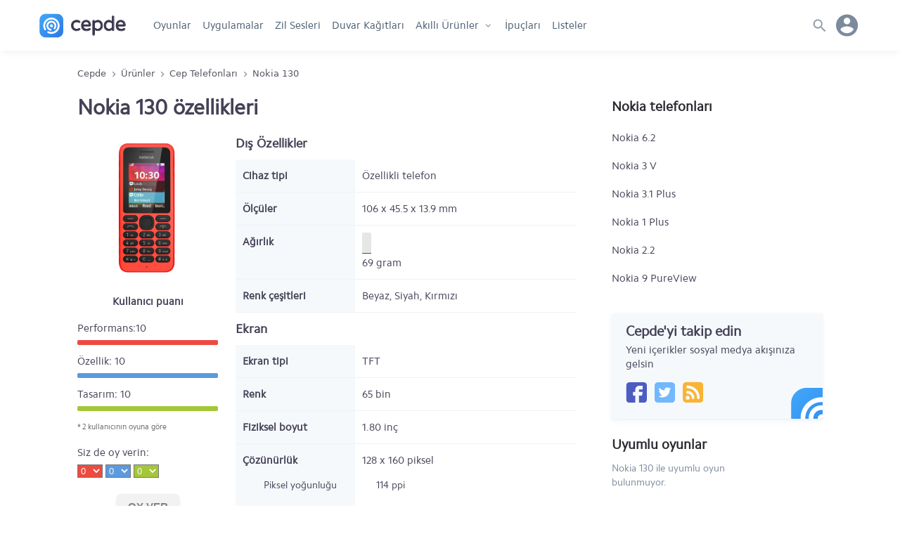

--- FILE ---
content_type: text/html; charset=UTF-8
request_url: https://www.cepde.net/cep-telefonlari/nokia-130.html
body_size: 11612
content:
<!doctype html>
<html lang="tr">
<head prefix="og: http://ogp.me/ns#">
<meta charset="UTF-8">
<meta name="viewport" content="width=device-width, initial-scale=1.0"> 
<title>Nokia 130 Melodileri indir</title>
<meta name="description" content="Nokia 130 için ücretsiz melodi indirme sitesi." />
<meta name="robots" content="index, max-snippet:-1, max-video-preview:-1, max-image-preview:large" />
<meta name="twitter:site" content="@cepdenet" />
<meta name="google-site-verification" content="mH3Tmw1wDyKTvH8ptT4uJmOUbpmwIoGeQY2PpyjE1YI" />
<meta property="og:type" content="website" />
<meta property="og:site_name" content="Cepde - Mobil Teknoloji Portalı" />
<meta property="og:title" content="Nokia 130 Melodileri indir" />
<meta property="fb:app_id" content="186257104775003" />
<meta property="og:description" content="Nokia 130 için ücretsiz melodi indirme sitesi." />
<meta property="og:locale" content="tr_TR" />
<meta name="twitter:card" content="summary" />
<meta name="twitter:title" content="Nokia 130 Melodileri indir" />
<meta name="twitter:description" content="Nokia 130 için ücretsiz melodi indirme sitesi." />
<meta name="twitter:site" content="@cepdenet" />
<link rel="preload" href="//cepdecdn.becdn.net/sabit/svg/sprite.svg" as="image" />
<link rel="dns-prefetch" href="//googleads.g.doubleclick.net">
<link rel="dns-prefetch" href="//pagead2.googlesyndication.com">
<link rel="dns-prefetch" href="//www.googletagservices.com">
<link rel="dns-prefetch" href="//tpc.googlesyndication.com">
<link rel="dns-prefetch" href="//cepdecdn.becdn.net">
<link rel="dns-prefetch" href="//www.gstatic.com">
<link rel="dns-prefetch" href="//www.googletagmanager.com">
<link rel="dns-prefetch" href="//adservice.google.com">
<script src="//www.cepde.net/gorunum/cepde/src/genel.js"></script>
<script type="application/ld+json">{"@context": "http://schema.org","@type": "Organization","url": "https://www.cepde.net","logo": "https://www.cepde.net/gorunum/cepde/resim/cepde-logo-png.png","sameAs": ["https://plus.google.com/+cepdenet","https://www.facebook.com/cepdenet","https://www.twitter.com/cepdenet"]}</script>
<meta property="og:url" content="https://www.cepde.net/cep-telefonlari/nokia-130.html" />
<link rel="search" type="application/opensearchdescription+xml" href="https://www.cepde.net/opensearch.xml?locale=tr_TR" title="Cepde">
<link rel="canonical" href="https://www.cepde.net/cep-telefonlari/nokia-130.html" /><link rel="shortcut icon" type="image/x-icon" href="https://cepdecdn.becdn.net/sabit/stil/resim/favicon/favicon.ico" />
<link rel="apple-touch-icon" sizes="60x60" href="https://www.cepde.net/sabit/stil/resim/favicon/apple-touch-icon-60x60.png">
<link rel="apple-touch-icon" sizes="76x76" href="https://www.cepde.net/sabit/stil/resim/favicon/apple-touch-icon-76x76.png">
<link rel="apple-touch-icon" sizes="120x120" href="https://www.cepde.net/sabit/stil/resim/favicon/apple-touch-icon-120x120.png">
<link rel="apple-touch-icon" sizes="152x152" href="https://www.cepde.net/sabit/stil/resim/favicon/apple-touch-icon-152x152.png">
<link rel="icon" type="image/png" sizes="32x32" href="https://www.cepde.net/sabit/stil/resim/favicon/favicon-96x96.png">
<link rel="manifest" href="https://www.cepde.net/sabit/stil/resim/favicon/manifest.json">
<link rel="mask-icon" href="https://www.cepde.net/sabit/stil/resim/favicon/safari-pinned-tab.svg" color="#4082e7">
<meta name="theme-color" content="#ffffff">
<link type="text/css" rel="stylesheet" href="https://www.cepde.net/gorunum/cepde/stilv4.css" />
<style>a {text-decoration:none;}.karsilastirilacaklar{display:none;} .abbas {}.product-area{display:flex;flex-direction:row;flex-wrap:wrap;width:100%;height:auto}.product-area header {display:flex;width:100%;max-width:710px;}.product-top{margin-top:15px;display:flex;flex-direction:column;width:225px;padding-right:25px;}.product-top h2{height:50px;display:flex;justify-content:center;align-items:center}.product-top h2 a{color:inherit;font-size:18px}.specs-graphics{display:flex;flex-direction:row;align-items:baseline}.product-group{font-size:18px;font-weight:700;margin:10px 0}.product-images{height:auto;text-align:center;flex:0 0 200px;-webkit-flex:0 0 200px}.product-images img{width:auto;height:200px}.additional-images{width:100%;height:auto;margin-top:15px;display:flex;flex-wrap:wrap;}.additional-images img{float:left;width:auto;height:60px;margin:0 10px}.summary-specs{flex:2;display:flex;flex-direction:column;text-align:left;}.summary-specs p{font-weight:700;text-align:left}.puankarti{width:100%;height:auto}.puankarti h5{font-size:17px;width:100%;height:20px;line-height:20px;font-weight:400;margin:10px 0}.puankarti strong{float:left;width:100%}.puankarti p{float:left;width:100%;height:20px;line-height:20px;font-weight:400;margin:0 0 5px 0}.puankarti ul{float:left;width:100%;height:auto}.puankarti ul li{float:left;width:100%;height:auto;list-style:none;margin-bottom:10px}.puankarti ul li span.performans{background:#ed4b40;float:left;height:7px;min-width:5%}.puankarti ul li span.ozellik{background:#5c9ade;float:left;height:7px;min-width:5%}.puankarti ul li span.tasarim{background:#a4c739;float:left;height:7px;min-width:5%}.puankarti select.performans{background:#ed4b40;color:#f9f9f9}.puankarti select.ozellik{background:#5c9ade;color:#f9f9f9}.puankarti select.tasarim{background:#a4c739;color:#f9f9f9}.puankarti ul li span.yuzdesi{float:left;width:100%!important;height:7px;background-color:#f0f0f0;background-repeat:repeat-x;filter:progid:DXImageTransform.Microsoft.gradient(startColorstr='#fff5f5f5',endColorstr='#fff9f9f9',GradientType=0);-webkit-box-shadow:inset 0 1px 2px rgba(0,0,0,.1);-moz-box-shadow:inset 0 1px 2px rgba(0,0,0,.1);box-shadow:inset 0 1px 2px rgba(0,0,0,.1);-webkit-border-radius:2px;-moz-border-radius:2px;border-radius:2px;overflow:hidden;margin-top:4px}.puankarti ul li.oylari{font-size:11px;color:#666}.key-specs,.user-ratings{height:100px}.key-specs ul,.user-ratings ul{display:flex;flex-direction:row;height:100%}.key-specs ul li,.user-ratings ul li{width:32.5%;display:flex;flex-direction:column;border-right:1px solid #f6f9fc;padding:10px}.key-specs ul li span.key,.user-ratings ul li span.key{font-size:13px;color:#97a0ab;text-transform:uppercase}.key-specs ul li span,.user-ratings ul li span{display:flex;flex-direction:column;font-family:inherit;font-size:14px;text-transform:none}.perf,.ozel,.tas{font-size:17px;display:flex;flex-direction:row;justify-content:center;color:#97a0ab}.perf span{color:#ed4b40!important;font-size:22px!important;padding-right:6px}.ozel span{color:#a4c739!important;font-size:22px!important;padding-right:6px}.tas span{color:#5c9ade!important;font-size:22px!important;padding-right:6px}.key-specs ul li:nth-child(3),.user-ratings ul li:nth-child(3){border-right:none}.bilgiac{width:100%;height:auto;background:none!important;}.bilgiac::after{content:'';width:14px;height:15px;display:inline-block;background:url(https://cepdecdn.becdn.net/sabit/svg/sprite.svg) no-repeat;background-size:340px 290px;background-position:-163px -111px;cursor:help;}.subspecs{float:left;padding-left:10px;font-weight:400;font-size:14px;margin-left:-160px;width:150px;overflow:hidden;clear:both}.subspecsdet{float:left;width:100%;padding-left:10px;font-weight:400;font-size:14px}.kuad{font-size:18px;font-weight:700;margin:10px 0}.product-specs-list{display:flex;flex:2;}.product-specs-list ul{display:flex;flex-direction:column}.product-specs-list ul li.s1,.product-specs-list ul li.s2{display:flex;flex-direction:row;border-bottom:1px solid #f0f1f3}.product-specs-list ul li strong{display:flex;flex-direction:column;flex:0 0 170px;-webkit-flex:0 0 170px;padding:10px;background-color:#f6f9fc;font-weight:700}.product-specs-list ul li ul{display:flex;flex:2;padding:10px}.product-specs-list ul li ul li{display:block;border-bottom:none;padding:10px}.product-specs-list ul li ul li ul{float:left;width:100%;position:absolute;padding:0}.buydeg,.ordeg,.kudeg{display:inline;margin-right:5px}.buydeg .fa-mobile{font-size:35px!important;color:#666}.ordeg .fa-mobile{font-size:29px!important;color:#666}.kudeg .fa-mobile{font-size:25px!important;color:#666}.buydeg .fa-expand{font-size:20px!important;color:#a4c739}.ordeg .fa-expand{font-size:15px!important;color:#fd9f14}.kudeg .fa-compress{font-size:14px!important;color:#ed4b40}.buydeg .fa-camera{font-size:18px!important}.ordeg .fa-camera{font-size:14px!important}.kudeg .fa-camera{font-size:10px!important}.fa-bolt{float:left;font-size:10px!important;line-height:30px!important;color:#f9f9f9;margin-left:4px;position:absolute;z-index:1}.fa-code-fork{float:left;font-size:10px!important;line-height:30px!important;color:#f9f9f9;margin-left:3px;position:absolute;z-index:1}.dxg-labels{display:none;height:0}.cihgra{float:left;width:100%;height:36px;margin:10px0}.dxg-circular-gauge{float:left;text-align:left}.gradeg{width:13px;height:30px;background:#e6e6e6;position:relative;-webkit-border-radius:2px;-moz-border-radius:2px;border-radius:2px}.cpudeg{float:left;width:48px;display:inline!important;position:relative;border-right:5px solid #fff}.ilyas{width:100%}.ort{width:100%;left:0;position:absolute;bottom:0}.specs-graphics{display:flex;flex-direction:row;align-items:baseline}.other-products{max-height:250px;margin-bottom:20px;overflow:auto;display:-webkit-flex;display:flex;-webkit-flex-direction:column;flex-direction:column}.other-products ul{height:auto}.other-products::-webkit-scrollbar-track{background-color:#e9e9e9}.other-products::-webkit-scrollbar{width:6px;background-color:#e9e9e9}.other-products::-webkit-scrollbar-thumb{background-color:#c1c1c1}.other-products ul li{padding:7px 0}.other-products ul li a{color:inherit}.related-content{display:flex;flex-direction:column}.related-content .related{margin-bottom:20px}.related-content article{height:auto;margin-bottom:20px}.related-content .melody-small{float:left;width:32px;padding-top:7px}.related-content .thumb{float:left;width:45px;height:45px;text-align:center}.related-content .thumb img{float:left;width:45px;height:45px}.related-content h5{float:left;width:72%;margin-left:15px;height:20px;overflow:hidden;color:#3a374c;font-size:16px;line-height:20px;font-family:cphregular,arial,sans-serif!important;font-weight:600}.related-content span{float:left;width:72%;margin-left:15px;color:#7c8a9d;font-size:14px;margin-top:1px}.related-content a{float:left;display:block;width:100%;height:100%;color:inherit;font-size:inherit}.nocontent{margin:0 0 15px!important;line-height:20px}.showall{text-align:right;margin-bottom:15px}.product-legal-note{font-size:13px;color:#7c8a9d;line-height:20px;margin-top:20px;}.product-legal-note a {color:#7795f8;}@media (max-width:480px){.product-specs-list ul li strong{flex:0 0 100px;-webkit-flex:0 0 100px}.subspecs{margin-left:-105px;width:70px}}@media (max-width:720px){.product-area,.product-top{flex-direction:column;width:100%;}.summary-specs{margin-left:0}} .acilirmenu.menuacik,body.menuacik, body.searchbar_open {height:100vh!important;}
.follow-us{width:100%;max-width:300px;height:auto;background:#F6F9FC;box-shadow:0 4px 6px rgba(155, 169, 220, 0.11), 0 1px 3px rgba(155, 169, 220, 0.11);border-radius:3px;display:flex;flex-direction:column;margin:0 auto 20px;padding:15px 20px 23px 20px;position:relative;overflow:hidden}.follow-us .svg_rozet{position:absolute;background:url(https://cepdecdn.becdn.net/sabit/svg/sprite.svg) no-repeat;background-size:340px 340px; background-position:-36px -194px;width:30%;height:54px;right:-14%;bottom:0;}.follow-us span{float:left;width:100%;line-height:20px;font-family:Cphregular,sans-serif;font-weight:400}.follow-us span.do{height:20px;font-size:20px;font-weight:700;margin-bottom:7px}.follow-us .cepde-social{width:100%;height:30px;margin-top:15px;display:flex;flex-direction:row}.follow-us .social-icons{width:30px;height:30px;margin-right:10px;}.follow-us .cepde-social a {background:url(https://cepdecdn.becdn.net/sabit/svg/sprite.svg) no-repeat; background-size: 324px 308px;}.follow-us .cepde-social a.facebook{background-position:-42px -274px;}.follow-us .cepde-social a.twitter{background-position:-76px -274px;}.follow-us .cepde-social a.instagram{background-position:-110px -274px;}.follow-us .cepde-social a.rss{background-position:-144px -274px;}
.popular-compares {/*width:30%;min-width:300px;*/margin-right:3%;margin-bottom:26px;background:#fff;box-shadow:0px 4px 6px rgba(50,50,93,.11), 0 1px 3px rgba(0,0,0,.08);border:1px solid rgba(50, 50, 93, 0.07);border-radius:4px;display:flex;flex-direction:column;position:relative;text-align:center;}.popular-compares a {color:inherit;}.popular-compares .images {height:125px;margin-top:10px;display:flex;flex-direction:row;}.popular-compares .images .vs {color:#757579;width:1px;display:flex;align-items:center;justify-content:center;font-family:Rajdhani,arial,sans-serif;font-size:20px;}.popular-compares .images img {display:inline;width:auto;height:110px;position:relative;margin:0 auto;}.popular-compares.two .i1,.popular-compares.two .i2,.popular-compares.two .i3 {width:50%;text-align:center;}.popular-compares.trio .i1,.popular-compares.trio .i2,.popular-compares.trio .i3 {width:33.3%;text-align:center;}.popular-compares .names {height:60px;display:flex;flex-direction:row;align-items:center;color:inherit;background:#f6f9fc;line-height:20px;}.popular-compares.two .names span {width:50%;padding:0 10px;}.popular-compares.trio .names span {width:33.3%;height:60px;padding:0 5px;display:flex;text-align:center;justify-content:center;line-height:20px;align-items:center;}.searchbutton{width:auto!important;float: right;position:absolute;z-index:5;content:'';right:9px;border-radius:50px;top:7px;}.searchbutton button {width:36px;height:36px;background-color:#dee3e8!important;background: url(https://cepdecdn.becdn.net/sabit/svg/sprite.svg) no-repeat; background-size:300px 400px; background-position:3px -189px;float:right;content:'';display:inline-block;border:none;padding:0!important;border-radius:50px;cursor:pointer;}@media only screen and (min-width: 1001px) {nav.anamenu ul li.gotohome{display:none;}}.howtoinstall{background:#f1f1f1;padding:10px 15px 13px 15px; font-size:14px;margin-bottom:20px;border-radius:5px;line-height:24px;}.howtoinstall h3,.howtoinstall h4{font-size:15px;margin:0 0 5px 0;}.howtoinstall a {color:#4e68bd;font-weight:bold;}.srcsiz.lazyload,.srcsiz.lazyloading {opacity: 0;}.srcsiz.lazyloaded {opacity: 1;transition: opacity 300ms;}
.ekim29{width: 100%;display: block;height: 47px;background: url(https://www.cepde.net/sabit/stil/resim/ozel/29-ekim-yuzuncu-yilll.webp) no-repeat;background-position: 103%;background-size: auto 47px;}.nisan23{width: 100%;display: block;height: 47px;background: url(https://cepdecdn.becdn.net/sabit/stil/resim/ozel/23nisan.jpg) no-repeat;background-position: 17%;background-size: auto 47px;}.mayis19{width: 100%;display: block;height: 47px;background: url(https://cepdecdn.becdn.net/sabit/stil/resim/ozel/19mayis.png) no-repeat;background-position: 50%;background-size: auto 47px;}@media only screen and (max-width: 479px) {.ekim29{height:34px;background-position: 22%;background-size: auto 34px;}.nisan23{height:40px;background-position: 15%;background-size: auto 40px;}.mayis19{height:46px;background-position:38%;background-size: auto 46px;}}.kasim10{width: 100%;display: block;height: 47px;background: url(https://cepdecdn.becdn.net/sabit/stil/resim/ozel/10-kasim-izindeyiz.png) no-repeat;background-position: 25%;background-size: auto 47px;}.app-rating{display:flex;height:20px!important;line-height:30px;align-items:center; font-size:14px;font-weight: 500;color:#773b0c;}header.globalnav{box-shadow:0 5px 10px -2px rgba(0,0,0,0.05)!important;}
span.app-rated{display:inline-block;width:18px;height:22px!important;background-size:14px;background-image: url("data:image/svg+xml,%3Csvg xmlns='http://www.w3.org/2000/svg' width='16' height='16' viewBox='0 0 16 16' fill='%23FDC83F'%3E%3Cpath d='M8,0.4l2.4,5L16,6.2l-4,3.9l1,5.5L8,13l-4.9,2.6l1-5.5L0,6.2l5.6-0.8L8,0.4z'/%3E%3C/svg%3E%0A");background-repeat:no-repeat;background-position:0 3px;margin:0!important;}
.app-rating-result{width:80px!important;height:22px!important;background-image: url("data:image/svg+xml,%3Csvg xmlns='http://www.w3.org/2000/svg' width='16' height='16' viewBox='0 0 24 24' style='fill: %23e0dfdd;'%3E%3Cpath d='M12 5.173l2.335 4.817 5.305.732-3.861 3.71.942 5.27-4.721-2.524-4.721 2.525.942-5.27-3.861-3.71 5.305-.733 2.335-4.817zm0-4.586l-3.668 7.568-8.332 1.151 6.064 5.828-1.48 8.279 7.416-3.967 7.416 3.966-1.48-8.279 6.064-5.827-8.332-1.15-3.668-7.569z'/%3E%3C/svg%3E");background-repeat:repeat-x;background-position:0 2px;}
.rated-result{display:inline-block;height:22px!important;background-image: url("data:image/svg+xml,%3Csvg xmlns='http://www.w3.org/2000/svg' width='16' height='16' viewBox='0 0 16 16' fill='%23FDC83F'%3E%3Cpath d='M8,0.4l2.4,5L16,6.2l-4,3.9l1,5.5L8,13l-4.9,2.6l1-5.5L0,6.2l5.6-0.8L8,0.4z'/%3E%3C/svg%3E%0A");background-repeat:repeat-x;background-position:0 2px;margin:0!important;}
@media only screen and (max-width: 479px) {.kasim10{height:34px;background-position: 27%;background-size: auto 34px;}} section.new_tips a,section.new_reviews a {overflow:hidden;}.wallpaper_preview img {float:left;min-height:100%;margin-left:-12%;}.wallpaper_preview {overflow:hidden;}
.device-cart{display: flex; flex-direction: row; width: 100%; max-width: 300px; height: 80px;margin-bottom:25px;}.device-cart a {display:flex;width:100%;color:inherit;}.device-thumb {flex:0 0 60px; -webkit-flex:0 0 60px; max-width: 80px;margin-right: 13px;}.device-thumb img {width: auto; max-width: 80px; height: auto; max-height: 80px; display: inline;}.device-info {flex:2;min-width:125px;display: flex; flex-direction: column;justify-content:center;}.device-info h4{font-size: 15px; height: 25px; line-height: 25px; font-family: Cphregular,arial,sans-serif; margin-bottom: 10px;}.device-info span {height: 20px; line-height: 20px; font-family: Cphregular,arial,sans-serif; margin-bottom: 5px; font-size: 13px; color: #6b7c93;}.appcard {width: 100%; max-width: 300px; height: auto; box-shadow: 0 4px 6px rgba(50,50,93,.11), 0 1px 3px rgba(0,0,0,.08); border-radius: 3px; display: flex; flex-direction: column; margin: 0 auto 20px; padding: 15px 20px 23px 20px;}.appcard a {width:100%;height:100%; display:flex;flex-direction:column;}
.appcard.red {background:#FF4B55;color:#fff}.red a {color:#fff}
.appcard .card-title{display:flex;flex-direction:row;min-height:32px;height:auto;line-height:35px;font-size: 20px;font-weight: 700;margin-bottom:7px;}
.appcard .card-text {float:left;width:100%;line-height:20px; color:#ffeded;font-family:Cphregular,sans-serif;font-weight:400;}
.popular {width: 240px!important; min-width: 210px; display: flex; flex-direction: row; padding: 0!important; margin-right: 25px!important;}.popular a {width:100%;}.popular-apps {float: left; display: flex; flex-direction: row; min-width: 74px; width: 74px; height: 120px; margin: 0px 14px 0 0; overflow: hidden;}.popular-apps a {display: flex; color: inherit; flex-direction: column; width: 100%;}.popular-apps .namecat {display: flex; flex-direction: column; flex: auto; width: 100%; white-space: nowrap; text-overflow: ellipsis;}.popular-apps p.cat {color: #7b8eb0; font-size: 13px; line-height: 22px; font-weight: 400; float: left; width: 100%; height: auto; text-overflow: ellipsis;}.popular-apps span.name {color: #3a374c; font-size: 14px; width: 100%; display: flex; line-height: 18px; font-weight: normal; white-space: nowrap; text-overflow: ellipsis; overflow: hidden; font-family: Cphregular!important; max-height: 44px; white-space: break-spaces; padding: 7px 0px 0 0;}.popular-apps img {flex: 0 0 50px; -webkit-flex: 0 0 68px; width: 68px; height: 68px; border-radius: 10px;}.popular-apps-box {display: flex; flex-direction: row; width: 100%; height: 70px; overflow-x: auto; overflow-y: hidden!important; white-space: nowrap; padding: 0!important;scrollbar-width:none;}.popular-apps-container {float:left;width:100%;height:auto;margin-bottom:10px;}.popular-apps-box::-webkit-scrollbar-track{background-color:#f6f9fc}.popular-apps-box::-webkit-scrollbar{display:none;}
.slider {display: flex; flex-direction: column; width: 100%!important;overflow-y:hidden;overflow-x:hidden;scroll-behavior: smooth;white-space: nowrap; scrollbar-width: none;-ms-overflow-style: none;}.slider::-webkit-scrollbar {display: none;}.slider .sapps {width: 240px!important; min-width: 210px; display: flex; flex-direction: row; padding: 0!important; margin-right: 25px!important;}
.download-detail .slider { flex-direction:row!important;overflow-x:auto!important;}
@media only screen and (max-width: 959px) { 
.slider {flex-direction:row;overflow-x:auto;margin-bottom:10px;}
}
.bayrak{display: flex; width: 70px; align-items: center;}.deprem{display: flex; width: calc(100% - 70px); height: 100%; color: #fff; font-size: 18px; font-weight: 900; align-items: flex-start; flex-direction: column; justify-content: center;}.deprem span{font-size: 13px; font-weight: normal; height: 18px; line-height: 18px;}.bayrak svg {width:70px;height: 70px;}.st0{fill:#f31111;}.st1{fill:#ffffff;} a.deprem-uygulamalari{display:flex;flex-direction:row; width:100%;height:100px;background:#f31111;margin-bottom: 20px;border-radius: 4px;}
.the-best-racing-card {background-color: #110a23!important; box-shadow: 0 4px 6px rgba(155, 169, 220, 0.11), 0 1px 3px rgba(155, 169, 220, 0.11); border-radius: 3px; display: flex; flex-direction: column; background: url(https://cepdecdn.becdn.net/gorunum/cepde/resim/banner/en-iyi-yaris-oyunlari.webp) no-repeat; background-size: 300px 100px; background-position: center right; width: 100%; height: 100px; margin: 0 auto 20px; padding: 0 20px; justify-content: center;}
.the-best-racing-card span {width: 120px; line-height: 22px; height: auto; font-size: 20px; font-weight: 700; color: white;}
</style>



<script async src="https://www.googletagmanager.com/gtag/js?id=G-QTS4B7206G"></script>
<script>
  window.dataLayer = window.dataLayer || [];
  function gtag(){dataLayer.push(arguments);}
  gtag('js', new Date());
  gtag('config', 'G-QTS4B7206G');
</script>
</head><body><header class="globalnav"><div class="head-wrapper">
<div class="menuyuac"><span></span></div>
<a href="https://www.cepde.net" title="Cepde" class="logo"></a>
<nav class="anamenu acilirmenu fiksle">
<ul>
	<li class="gotohome"><a href="https://www.cepde.net" title="Cepde anasayfa">Anasayfa</a></li>
			<li><a href="https://www.cepde.net/android-oyunlar/" title="Android oyun">Oyunlar</a></li>
	<li><a href="https://www.cepde.net/android-programlari/" title="Android uygulamaları">Uygulamalar</a></li>
	<li><a href="https://www.cepde.net/zil-sesleri/" title="Zil sesleri">Zil Sesleri</a></li>
			<li><a href="https://www.cepde.net/duvar-kagitlari/" title="Duvar kağıtları">Duvar Kağıtları</a></li>
		  	<li class="productmenu"><a href="https://www.cepde.net/urunler/" title="Akıllı Ürünler" class="oki">Akıllı Ürünler</a><ul class="navs">
      <li><a href="https://www.cepde.net/cep-telefonlari/" title="Akıllı telefonları">Akıllı telefonlar</a></li>
      <li><a href="https://www.cepde.net/karsilastir/" title="Telefon karşılaştırma">Karşılaştırma</a></li>
	  <li><a href="https://www.cepde.net/urun-incelemeleri/" title="İncelemeler">İncelemeler</a></li>
	  <li><a href="https://www.cepde.net/akilli-saatler/" title="Akıllı saatler">Akıllı saatler</a></li>
	  <li><a href="https://www.cepde.net/tabletler/" title="Tabletler">Tabletler</a></li>
    </ul></li>
	<li><a href="https://www.cepde.net/ipuclari/" title="İpuçları">İpuçları</a></li>
	<li><a href="https://www.cepde.net/listeler/" title="Android oyun ve uygulama listeleri">Listeler</a></li>
</ul>
</nav>
<div class="usermenu">

<span class="user-avatar"><span class="noavatar"></span></span>
<div class="userlinks"><ul>
<li><a rel="nofollow" href="https://www.cepde.net/giris/" title="Üye girişi yapın" class="login">Giriş yap</a></li>
<li><a href="https://www.cepde.net/kayit/" title="Kayıt ol" class="register">Kayıt ol</a></li>
<li><a href="https://www.cepde.net/ekle/" rel="nofollow" title="İçerik ekle" class="add-content">İçerik ekle</a></li>
 </ul></div>
</div>

<div class="search"><div class="searchTrigger"><span></span></div>
<div class="searchbar">
<div class="searchwrap"><div class="searchform">
    <form action="non-empty" id="ilk-form" method="post" onsubmit="ara('https://www.cepde.net',this.id);return false;">
        <input type="text" id="ara2" class="cleaner" placeholder="Arama kelimenizi yazın" required>
		<span class="searchbutton"><button id="aramayap" name="Text1" type="submit"></button></span>
<div class="where-to">Şurada aranacak: <input type="hidden" value="site" id="ne" />
<div class="search-select">
	<select name="arama" id="arama" >
		<option value="a1">Tüm sitede</option>
		<option value="a2">Oyun/uygulama</option>
		<option value="a3">Duvar kağıdı</option>
		<option value="a4">Cep telefonu</option>
		<option value="a5">Tablet</option>
        <option value="a9">İncelemeler</option>
		<option value="a6">İpucu</option>
		<option value="a7">Liste</option>
		<option value="a8">Geliştirici</option>
	</select>
</div></div></form></div></div>
<div class="quicklinks">
<ul>
<li class="searchpop">Geliştiriciler</li>
<li><a href="https://www.cepde.net/gelistiriciler/gameloft/" title="Gameloft oyunları">Gameloft</a></li>
<li><a href="https://www.cepde.net/gelistiriciler/konami/" title="Konami oyunları">KONAMI</a></li>
<li><a href="https://www.cepde.net/gelistiriciler/riot-games/" title="Riot Games oyunları">Riot Games</a></li>
<li><a href="https://www.cepde.net/gelistiriciler/zuuks-games/" title="Zuuks Games oyunları">Zuuks Games</a></li>
<li><a href="https://www.cepde.net/gelistiriciler/electronic-arts/" title="Electronic Arts oyunları">Electronic Arts</a></li>
<li><a href="https://www.cepde.net/gelistiriciler/google/" title="Google uygulamaları">Google</a></li>
<li><a href="https://www.cepde.net/gelistiriciler/facebook/" title="Facebook uygulamaları">Facebook</a></li>
<li><a href="https://www.cepde.net/gelistiriciler/warner-bros-international-enterprises/" title="Warner Bros oyunları">Warner Bros</a></li>

</ul>
<ul>
<li class="searchpop">Popüler içerikler</li>
<li><a href="https://www.cepde.net/android-macera-oyunlari/minecraft-apk.html" title="Minecraft apk">Minecraft APK</a></li>
<li><a href="https://www.cepde.net/android-spor-oyunlari/football-manager-apk.html" title="Football Manager 2023 APK">FM 2023 APK</a></li>
<li><a href="https://www.cepde.net/android-simulasyon-oyunlari/truck-simulator-ultimate-apk-indir.html" title="Truck Simulator Ultimate APK">Truck Simulator Ultimate APK</a></li>
<li><a href="https://www.cepde.net/android-savas-ve-strateji-oyunlari/league-of-legends-wild-rift-apk.html" title="League of Legends Wild Rift apk">LoL Wild Rift APK</a></li>
<li><a href="https://www.cepde.net/android-simulasyon-oyunlari/farming-simulator-20-apk.html" title="Farming simulator 20 apk">Farming Simulator 20 APK</a></li>
<li><a href="https://www.cepde.net/android-aksiyon-oyunlari/call-of-duty-mobile-apk.html" title="Call of Duty: Mobile apk">Call of Duty Mobile APK</a></li>
<li><a href="https://www.cepde.net/android-aksiyon-oyunlari/pubg-mobile-apk.html" title="Pubg mobile apk">PUBG Mobile APK</a></li>
<li><a href="https://www.cepde.net/android-aksiyon-oyunlari/brawl-stars.html" title="Brawl Stars indir">Brawl Stars APK</a></li>
</ul></div>
</div>
</div>
</div></header>
<div class="split">
 <ul class="breadcrumb" itemscope itemtype="http://schema.org/BreadcrumbList"><li itemprop="itemListElement" itemscope itemtype="http://schema.org/ListItem"><a itemprop="item" href="https://www.cepde.net"><span itemprop="name">Cepde</span></a><meta itemprop="position" content="1" /></li> <li itemprop="itemListElement" itemscope itemtype="http://schema.org/ListItem"><a itemprop="item" href="https://www.cepde.net/urunler/"><span itemprop="name">Ürünler</span></a><meta itemprop="position" content="2" /></li> <li itemprop="itemListElement" itemscope itemtype="http://schema.org/ListItem"><a itemprop="item" href="https://www.cepde.net/cep-telefonlari/"><span itemprop="name">Cep Telefonları</span></a><meta itemprop="position" content="3" /></li> <li itemprop="itemListElement" itemscope itemtype="http://schema.org/ListItem"><a itemtype="http://schema.org/Thing" itemprop="item" href="/cep-telefonlari/nokia-130.html"><span itemprop="name">Nokia 130</span></a><meta itemprop="position" content="4" /></li></ul>
<main class="product-detail">
<article class="product-area">
<header><h1>Nokia 130 özellikleri</h1></header>
<section class="product-top">
<div class="product-images">
<img class="lazyload srcsiz" data-src="https://www.cepde.net/sabit/icerik/resimler/cihazlar/nokia-130-450.jpg" height="200" width="160" alt="Nokia 130 resimleri" /></div>
<div class="summary-specs"><div class="puankarti sol">
	<h2>Kullanıcı puanı</h2>
	<ul rel="v:rating">
		<li>Performans:10 <span class="yuzdesi"><span class="performans" style="width:100%;"></span></span></li>
		<li>Özellik: 10 <span class="yuzdesi"><span class="ozellik" style="width:100%;"></span></span></li>
		<li>Tasarım: 10 <span class="yuzdesi"><span class="tasarim" style="width:100%;"></span></span></li>
		<li class="oylari">* 2 kullanıcının oyuna göre</li>
				<form id="oyver">
				<strong>Siz de oy verin:</strong>
                <input type="hidden" name="id" value="63"/>
					<select name="performans" class="performans">
                    <option value="0">0</option>
		<option value="1">1</option>
		<option value="2">2</option>
		<option value="3">3</option>
		<option value="4">4</option>
		<option value="5">5</option>
		<option value="6">6</option>
		<option value="7">7</option>
		<option value="8">8</option>
		<option value="9">9</option>
		<option value="10">10</option>
							</select>
                    <select name="ozellik" class="ozellik">
                    <option value="0">0</option>
		<option value="1">1</option>
		<option value="2">2</option>
		<option value="3">3</option>
		<option value="4">4</option>
		<option value="5">5</option>
		<option value="6">6</option>
		<option value="7">7</option>
		<option value="8">8</option>
		<option value="9">9</option>
		<option value="10">10</option>
							</select>
                    <select name="tasarim" class="tasarim">
						<option value="0">0</option>
		<option value="1">1</option>
		<option value="2">2</option>
		<option value="3">3</option>
		<option value="4">4</option>
		<option value="5">5</option>
		<option value="6">6</option>
		<option value="7">7</option>
		<option value="8">8</option>
		<option value="9">9</option>
		<option value="10">10</option>
				            </select>
                    <input type="hidden" name="ne" value="3" />
                    <input class="buttons grey" type="button" id="oyver" onclick="sutla('https://www.cepde.net')" value="Oy ver" />
                </form>
					</ul><div id="oylasonuc"></div>
	</div>
	</div>

</section>


<section class="product-specs-list">
		<script type="text/javascript" src="https://www.cepde.net/sabit/stil/src/chart/gauge.js"></script>
	<ul>
								<span class="kuad">Dış Özellikler</span>
									<li class="s1">
					<strong> Cihaz tipi</strong>
				<ul>
				Özellikli telefon								</li>
				</ul>
					 </li>
				 
													<li class="s2">
					<strong> Ölçüler</strong>
				<ul>
				<div class="specs-graphics"><div class="buydeg"><i class="fa fa-mobile" style="color:#e9e9e9;"></i></div>
				<div class="ordeg"><i class="fa fa-mobile"  style="color:#e9e9e9;"></i></div>
				<div class="kudeg"><i class="fa fa-mobile"></i></div></div><!--cepde-->106 x 45.5 x 13.9 <!--cepde-->mm								</li>
				</ul>
					 </li>
				 
													<li class="s1">
					<strong> Ağırlık</strong>
				<ul>
				<style>.ilyas{height:5%; background:green; left:0; position:absolute; bottom:0;}</style><div class="gradeg"><div class="ort ilyas"></div></div><!--cepde-->69 <!--cepde-->gram								</li>
				</ul>
					 </li>
				 
																	<li class="s1">
					<strong> Renk çeşitleri</strong>
				<ul>
				<!--cepde-->Beyaz, Siyah, Kırmızı								</li>
				</ul>
					 </li>
				 
																<span class="kuad">Ekran</span>
									<li class="s1">
					<strong> Ekran tipi</strong>
				<ul>
				<!--cepde-->TFT								</li>
				</ul>
					 </li>
				 
													<li class="s2">
					<strong> Renk</strong>
				<ul>
				<!--cepde-->65 bin								</li>
				</ul>
					 </li>
				 
													<li class="s1">
					<strong> Fiziksel boyut</strong>
				<ul>
				<div class="specs-graphics"><div class="kudeg"><i class="fa fa-compress"></i></div></div><!--cepde-->1.80 <!--cepde-->inç								</li>
				</ul>
					 </li>
				 
													<li class="s2">
					<strong> Çözünürlük</strong>
				<ul>
				<!--cepde-->128 x 160 <!--cepde-->piksel				<li>
                    					
                      <span class="subspecs">
					  Piksel yoğunluğu					  </span>
                      <span class="subspecsdet"><!--cepde-->114 ppi </span>
					                       				</li>
				</ul>
					 </li>
				 
																																												<span class="kuad">Donanım ve Yazılım</span>
									<li class="s1">
					<strong> <label class="bilgiac" alt="Hafıza kartı" data-jbox-content="&lt;p&gt;<p>Telefonun veya tabletin dahili hafızası dışında k&uuml;&ccedil;&uuml;k bir kart sayesinde hafızasının arttırılabilmesidir. Bu kartlar &ccedil;eşitlerine g&ouml;re fotoğraf makinelerinde kullanılabilir ve bilgisayarlara bağlanıp i&ccedil;eriği buradan da okunabilir.</p>&lt;/p&gt;">   Hafıza kartı </label>   </strong>
				<ul>
				<!--cepde-->microSD, <!--cepde-->ile maksimum 32 GB								</li>
				</ul>
					 </li>
				 
													<li class="s2">
					<strong> <label class="bilgiac" alt="Java" data-jbox-content="&lt;p&gt;<p>Java, bir programlama lisanı, aynı zamanda bir yazılım platformudur ve cep telefonları i&ccedil;in uygulama geliştirmede ve &ccedil;alıştırmada kullanılır.</p>&lt;/p&gt;">   Java </label>   </strong>
				<ul>
				Yok								</li>
				</ul>
					 </li>
				 
																								<span class="kuad">Batarya</span>
									<li class="s1">
					<strong> Batarya</strong>
				<ul>
				Lityum iyon (li-ion)								</li>
				</ul>
					 </li>
				 
													<li class="s2">
					<strong> Kapasite</strong>
				<ul>
				<div class="specs-graphics"><div class="gradeg"><i class="fa fa-bolt"></i><div class="ort" style="height:26%; background:#ed4b40; left:0; position:absolute; bottom:0;"></div></div></div><!--cepde-->1020 <!--cepde-->mAh								</li>
				</ul>
					 </li>
				 
													<li class="s1">
					<strong> Bekleme ve konuşma süresi</strong>
				<ul>
				<div class="specs-graphics"><div class="gradeg"><i class="fa fa-bolt"></i><div class="ort" style="height:100%; background:#a4c739; left:0; position:absolute; bottom:0;"></div></div></div><!--cepde-->864 <!--cepde-->saat, <!--cepde-->13 <!--cepde-->saat								</li>
				</ul>
					 </li>
				 
																					<li class="s2">
					<strong> Müzik çalar ile</strong>
				<ul>
				<!--cepde-->46 <!--cepde-->saate kadar								</li>
				</ul>
					 </li>
				 
																<span class="kuad">Bağlantı</span>
									<li class="s1">
					<strong> <label class="bilgiac" alt="Bluetooth" data-jbox-content="&lt;p&gt;<p>Bluetooth, Kablo bağlantısını ortadan kaldıran kısa mesafe radyo frekansı(RF) teknolojisinin adıdır. Bluetooth bilgisayar, &ccedil;evre birimleri, ve diğer cihazların birbirleri ile kablo bağlantısı olmadan g&ouml;r&uuml;ş doğrultusu dışında bile olsalar haberleşmelerine olanak sağlar.</p>&lt;/p&gt;">   Bluetooth </label>   </strong>
				<ul>
				3.0 HS								</li>
				</ul>
					 </li>
				 
													<li class="s2">
					<strong> USB</strong>
				<ul>
				microUSB, 2.0								</li>
				</ul>
					 </li>
				 
													<li class="s1">
					<strong> WLAN</strong>
				<ul>
				Yok								</li>
				</ul>
					 </li>
				 
													<li class="s2">
					<strong> TV bağlantısı</strong>
				<ul>
				Yok								</li>
				</ul>
					 </li>
				 
													<li class="s1">
					<strong> <label class="bilgiac" alt="NFC" data-jbox-content="&lt;p&gt;<p>NFC (Yakın Alan İletişimi), yeni nesil bir kablosuz iletişim teknolojisidir. NFC teknolojisi temelde, NFC standartlarına uyumlu elektronik cihazlar arasında yakın mesafeli haberleşmeyi sağlar.</p>&lt;/p&gt;">   NFC </label>   </strong>
				<ul>
				Yok								</li>
				</ul>
					 </li>
				 
																	<li class="s1">
					<strong> <label class="bilgiac" alt="Tarayıcı" data-jbox-content="&lt;p&gt;<p>Cep telefonunuzun veya tabletinizin Web sitelerini g&ouml;stermesi i&ccedil;in kullandığı yazılımdır. HTML tarayıcı sayesinde internette gezdiğiniz web sitelerinin mobil cihaza uygun halini g&ouml;rebilirsiniz.</p>&lt;/p&gt;">   Tarayıcı </label>   </strong>
				<ul>
				<!--cepde-->HTML, xHTML, WAP 2.0								</li>
				</ul>
					 </li>
				 
																	<li class="s1">
					<strong> Yerleşik uygulamalar ve sosyal ağlar</strong>
				<ul>
				<!--cepde-->Facebook, Twitter								</li>
				</ul>
					 </li>
				 
																<span class="kuad">Cihaz özellikleri</span>
									<li class="s1">
					<strong> Kişisel bilgi yönetimi</strong>
				<ul>
				Oyun, Takvim, Alarm, Hesap makinesi, Kronometre, Nümerik klavye								</li>
				</ul>
					 </li>
				 
													<li class="s2">
					<strong> Mesajlaşma</strong>
				<ul>
				SMS, MMS, EMS								</li>
				</ul>
					 </li>
				 
																									<li class="s2">
					<strong> Rehber özellikleri</strong>
				<ul>
				Sınırlı rehber girişi, çağrı gruplandırma, detaylı kişi arama								</li>
				</ul>
					 </li>
				 
													<li class="s1">
					<strong> Kullanıcı profilleri</strong>
				<ul>
				Genel profil, Sessiz mod, Özelleştirilebilir profiller								</li>
				</ul>
					 </li>
				 
																<span class="kuad">Ağ Teknolojileri</span>
									<li class="s1">
					<strong> <label class="bilgiac" alt="GSM / 2G" data-jbox-content="&lt;p&gt;<p>2G de denir.&nbsp;2G ikinci nesil kablosuz telefon teknolojisidir. Aynı 1G gibi, h&uuml;cresel bir ağ sistemi kullanır. Bu hizmet T&uuml;rkiye'de Turkcell, Vodafone ve Avea tarafından sağlanır...</p>&lt;/p&gt;">   GSM / 2G </label>   </strong>
				<ul>
				<!--cepde-->900, 1800, <!--cepde-->MHz								</li>
				</ul>
					 </li>
				 
																													<li class="s2">
					<strong> Diğer</strong>
				<ul>
				Küresel dolaşım (global roaming) desteği, Mini SIM kart girişi								</li>
				</ul>
					 </li>
				 
												<span class="kuad">Multimedya</span>
									<li class="s1">
					<strong> Müzik çalar</strong>
				<ul>
				Var				<li>
                    					
                      <span class="subspecs">
					  Ses formatları					  </span>
                      <span class="subspecsdet"><!--cepde-->MP3</span>
					                       				</li>
				</ul>
					 </li>
				 
													<li class="s2">
					<strong> Video oynatıcı</strong>
				<ul>
				Var				<li>
                    					
                      <span class="subspecs">
					  Video formatları					  </span>
                      <span class="subspecsdet"><!--cepde-->H.263, H.264, 3GP</span>
					                       				</li>
				</ul>
					 </li>
				 
													<li class="s2">
					<strong> Radyo</strong>
				<ul>
				Yok								</li>
				</ul>
					 </li>
				 
																				 
				 </ul>
</section>

	<script>
	$.fn.gauge = function(opts) {
  this.each(function() {
    var $this = $(this),
        data = $this.data();

    if (data.gauge) {
      data.gauge.stop();
      delete data.gauge;
    }
    if (opts !== false) {
      data.gauge = new Gauge(this).setOptions(opts);
    }
  });
  return this;
};
	</script>
<div class="product-legal-note">Burada yer alan Nokia 130 ürününe ait özelikler ve temsili görsel materyaller sadece tanıtım amaçlıdır. Cepde, Nokia 130 telefonuna ait özellik bilgilerinin doğruluğunu garanti etmez. Daha detaylı bilgi için lütfen <a href="https://www.cepde.net/s/kullanim-sartlari-ve-bildirimi.html" title="kullanım şartları">Kullanım Şartları</a> bildirimimizin 7. maddesini okuyun.</div>
</article>
</main>
<aside class="sidebar-product">
<section class="product-side">

<h4 class="side_title">Nokia telefonları</h4>
<div class="other-products">
<ul>
<li><a href="https://www.cepde.net/cep-telefonlari/nokia-6-2.html" title="Nokia 6.2 özellikleri">Nokia 6.2</a></li><li><a href="https://www.cepde.net/cep-telefonlari/nokia-3-v.html" title="Nokia 3 V özellikleri">Nokia 3 V</a></li><li><a href="https://www.cepde.net/cep-telefonlari/nokia-3-1-plus.html" title="Nokia 3.1 Plus özellikleri">Nokia 3.1 Plus</a></li><li><a href="https://www.cepde.net/cep-telefonlari/nokia-1-plus.html" title="Nokia 1 Plus özellikleri">Nokia 1 Plus</a></li><li><a href="https://www.cepde.net/cep-telefonlari/nokia-2-2.html" title="Nokia 2.2 özellikleri">Nokia 2.2</a></li><li><a href="https://www.cepde.net/cep-telefonlari/nokia-9-pureview.html" title="Nokia 9 PureView özellikleri">Nokia 9 PureView</a></li><li><a href="https://www.cepde.net/cep-telefonlari/nokia-4-2.html" title="Nokia 4.2 özellikleri">Nokia 4.2</a></li><li><a href="https://www.cepde.net/cep-telefonlari/nokia-3-2.html" title="Nokia 3.2 özellikleri">Nokia 3.2</a></li><li><a href="https://www.cepde.net/cep-telefonlari/nokia-6.html" title="Nokia 6 özellikleri">Nokia 6</a></li><li><a href="https://www.cepde.net/cep-telefonlari/nokia-5.html" title="Nokia 5 özellikleri">Nokia 5</a></li><li><a href="https://www.cepde.net/cep-telefonlari/nokia-3.html" title="Nokia 3 özellikleri">Nokia 3</a></li><li><a href="https://www.cepde.net/cep-telefonlari/nokia-220.html" title="Nokia 220 özellikleri">Nokia 220</a></li><li><a href="https://www.cepde.net/cep-telefonlari/nokia-asha-230.html" title="Nokia Asha 230 özellikleri">Nokia Asha 230</a></li><li><a href="https://www.cepde.net/cep-telefonlari/nokia-xl.html" title="Nokia XL özellikleri">Nokia XL</a></li><li><a href="https://www.cepde.net/cep-telefonlari/nokia-x-plus.html" title="Nokia X+ özellikleri">Nokia X+</a></li><li><a href="https://www.cepde.net/cep-telefonlari/nokia-x.html" title="Nokia X özellikleri">Nokia X</a></li><li><a href="https://www.cepde.net/cep-telefonlari/nokia-lumia-icon-929.html" title="Nokia Lumia icon 929 özellikleri">Nokia Lumia icon 929</a></li><li><a href="https://www.cepde.net/cep-telefonlari/nokia-lumia-1320.html" title="Nokia Lumia 1320 özellikleri">Nokia Lumia 1320</a></li><li><a href="https://www.cepde.net/cep-telefonlari/nokia-lumia-1520.html" title="Nokia Lumia 1520 özellikleri">Nokia Lumia 1520</a></li><li><a href="https://www.cepde.net/cep-telefonlari/nokia-500.html" title="Nokia 500 özellikleri">Nokia 500</a></li></ul></div>

   </section>

<div class="follow-us">
<span class="do">Cepde'yi takip edin</span>
<span>Yeni içerikler sosyal medya akışınıza gelsin</span>
<div class="cepde-social">
<a href="https://www.facebook.com/cepdenet" title="Cepde Facebook sayfası" class="social-icons facebook" target="_blank"></a>
<a href="https://www.twitter.com/cepdenet" title="Cepde Twitter hesabı" class="social-icons twitter" target="_blank"></a>
<a href="https://feeds.feedburner.com/cepdenet" title="Cepde RSS takibi" class="social-icons rss" target="_blank"></a>
</div><div class="svg_rozet"></div>
</div>

<section class="related-content">
<h4 class="side_title">Uyumlu oyunlar</h4>
<span class="nocontent">Nokia 130 ile uyumlu oyun bulunmuyor.</span></section>

<section class="related-content">
<h4 class="side_title">Uyumlu uygulamalar</h4>
<span class="nocontent">Nokia 130 ile uyumlu uygulama bulunmuyor.</span></section>

<section class="related-content">
<h4 class="side_title">Uyumlu melodiler</h4>
<article><div class="melody-small"><audio src="https://kova.cepdecdn.com/f/aWNlcmlrbGVyL2V4LzIwMjUvZmxhbWVuY29fZmlyZQ==.mp3" preload="none"></audio></div><h5><a href="https://www.cepde.net/mp3-zil-sesleri/flamenco-fire.html" title="Flamenco Fire">Flamenco Fire</a></h5><span>Müzik</span></article><article><div class="melody-small"><audio src="https://kova.cepdecdn.com/f/aWNlcmlrbGVyL2V4LzIwMjQvY3Jvd19tYXVsZXI=.mp3" preload="none"></audio></div><h5><a href="https://www.cepde.net/oyun-zil-sesleri/crow-mauler.html" title="Crow Mauler">Crow Mauler</a></h5><span>Oyun</span></article><a href="https://www.cepde.net/model/nokia-130-melodileri/" title="Nokia 130 melodileri" class="showall">Tüm melodileri görün &raquo;</a></section>

<section class="related-content">
<h4 class="side_title">Uyumlu duvar kağıtları</h4>
<span class="nocontent">Nokia 130 ile uyumlu duvar kağıdı bulunmuyor.</span></section>

<section class="related-content">
<h4 class="side_title">Uyumlu temalar</h4>
<span class="nocontent">Nokia 130 ile uyumlu tema bulunmuyor.</span></section>

</aside></div>
<div class="overlay"></div>
<footer>
<a href="https://www.cepde.net/s/kullanim-sartlari-ve-bildirimi.html" title="Site kullanım şartları">Kullanım şartları</a>
<a href="https://www.cepde.net/s/gizlilk-politikasi.html" title="Gizlilik politikası">Gizlilik</a>
<a href="https://www.cepde.net/s/cookie-cerez-kullanimi.html" title="Cepde ve çerez kullanımı hakkında bilgiler">Çerezler</a>
<a href="https://www.cepde.net/hakkimizda/" title="Cepde hakkında - About us">Hakkımızda</a>
<a href="https://www.cepde.net/s/ebeveynler-icin.html" title="Çocuk güvenliği - Ebeveynler için bilgilendirme">Ebeveynler için bilgilendirme</a>
<a href="https://www.cepde.net/yardim/" title="Site kullanımı ve özellikleri için yardım dokümanı">Yardım</a>
<a href="https://www.cepde.net/anketler/" title="Kullanıcı deneyimine dayalı anketler">Anketler</a>
<a href="https://www.cepde.net/gelistiriciler/" title="Uygulama geliştiricileri">Geliştiriciler</a>
<a href="https://www.cepde.net/listeler/" title="Android uygulama ve oyun listeleri">Listeler</a>
<a href="https://www.cepde.net/iletisim/" title="İletişim">İletişim</a>
<span class="copy">Cepde &copy; 2026 - Türkiye'nin en iyi APK indirme sitesi.</span>

</footer>
<script>
if ('serviceWorker' in navigator) {
  window.addEventListener('load', function() {
    navigator.serviceWorker.register('/sw.js').then(function(registration) {
      // Registration was successful
      console.log('ServiceWorker şu alan için kaydedildi: ', registration.scope);
    }, function(err) {
      // registration failed :(
      console.log('ServiceWorker kayıt hatası: ', err);
    });
  });
}
</script>
<script async src="https://pagead2.googlesyndication.com/pagead/js/adsbygoogle.js?client=ca-pub-9900518273151101" crossorigin="anonymous"></script>

<script>$(document).ready(function(){new jBox('Tooltip',{attach:'.bilgiac',getContent:'data-jBox-content',position:{y:'bottom'},closeOnMouseleave:!0})})</script>
<script>$(document).ready(function(){new jBox("Image",{imageCounter:!0,imageCounterSeparator:"'te "})})</script><script>audiojs.events.ready(function() { audiojs.createAll(); });</script></body>
</html>

--- FILE ---
content_type: text/html; charset=utf-8
request_url: https://www.google.com/recaptcha/api2/aframe
body_size: 265
content:
<!DOCTYPE HTML><html><head><meta http-equiv="content-type" content="text/html; charset=UTF-8"></head><body><script nonce="fXn9lyi2qn2uDoPJlUF95A">/** Anti-fraud and anti-abuse applications only. See google.com/recaptcha */ try{var clients={'sodar':'https://pagead2.googlesyndication.com/pagead/sodar?'};window.addEventListener("message",function(a){try{if(a.source===window.parent){var b=JSON.parse(a.data);var c=clients[b['id']];if(c){var d=document.createElement('img');d.src=c+b['params']+'&rc='+(localStorage.getItem("rc::a")?sessionStorage.getItem("rc::b"):"");window.document.body.appendChild(d);sessionStorage.setItem("rc::e",parseInt(sessionStorage.getItem("rc::e")||0)+1);localStorage.setItem("rc::h",'1768547483033');}}}catch(b){}});window.parent.postMessage("_grecaptcha_ready", "*");}catch(b){}</script></body></html>

--- FILE ---
content_type: application/javascript
request_url: https://www.cepde.net/sabit/stil/src/chart/gauge.js
body_size: 3915
content:
(function(){var t,i,e,s,n,o,a,h,r,l,p,c,u,d=[].slice,g={}.hasOwnProperty,m=function(t,i){function e(){this.constructor=t}for(var s in i)g.call(i,s)&&(t[s]=i[s]);return e.prototype=i.prototype,t.prototype=new e,t.__super__=i.prototype,t};!function(){var t,i,e,s,n,o,a;for(a=["ms","moz","webkit","o"],e=0,n=a.length;e<n&&(o=a[e],!window.requestAnimationFrame);e++)window.requestAnimationFrame=window[o+"RequestAnimationFrame"],window.cancelAnimationFrame=window[o+"CancelAnimationFrame"]||window[o+"CancelRequestAnimationFrame"];t=null,s=0,i={},requestAnimationFrame?window.cancelAnimationFrame||(t=window.requestAnimationFrame,window.requestAnimationFrame=function(e,n){var o;return o=++s,t(function(){if(!i[o])return e()},n),o},window.cancelAnimationFrame=function(t){return i[t]=!0}):(window.requestAnimationFrame=function(t,i){var e,s,n,o;return e=(new Date).getTime(),o=Math.max(0,16-(e-n)),s=window.setTimeout(function(){return t(e+o)},o),n=e+o,s},window.cancelAnimationFrame=function(t){return clearTimeout(t)})}(),u=function(t){var i,e;for(i=Math.floor(t/3600),e=Math.floor((t-3600*i)/60),t-=3600*i+60*e,t+="",e+="";e.length<2;)e="0"+e;for(;t.length<2;)t="0"+t;return(i=i?i+":":"")+e+":"+t},p=function(){var t,i,e;return i=1<=arguments.length?d.call(arguments,0):[],e=i[0],t=i[1],r(e.toFixed(t))},c=function(t,i){var e,s,n;s={};for(e in t)g.call(t,e)&&(n=t[e],s[e]=n);for(e in i)g.call(i,e)&&(n=i[e],s[e]=n);return s},r=function(t){var i,e,s,n;for(t+="",e=t.split("."),s=e[0],n="",e.length>1&&(n="."+e[1]),i=/(\d+)(\d{3})/;i.test(s);)s=s.replace(i,"$1,$2");return s+n},l=function(t){return"#"===t.charAt(0)?t.substring(1,7):t},h=function(){function t(t,i){null==t&&(t=!0),this.clear=null==i||i,t&&AnimationUpdater.add(this)}return t.prototype.animationSpeed=32,t.prototype.update=function(t){var i;return null==t&&(t=!1),!(!t&&this.displayedValue===this.value)&&(this.ctx&&this.clear&&this.ctx.clearRect(0,0,this.canvas.width,this.canvas.height),i=this.value-this.displayedValue,Math.abs(i/this.animationSpeed)<=.001?this.displayedValue=this.value:this.displayedValue=this.displayedValue+i/this.animationSpeed,this.render(),!0)},t}(),e=function(t){function i(){return i.__super__.constructor.apply(this,arguments)}return m(i,t),i.prototype.displayScale=1,i.prototype.forceUpdate=!0,i.prototype.setTextField=function(t,i){return this.textField=t instanceof a?t:new a(t,i)},i.prototype.setMinValue=function(t,i){var e,s,n,o,a;if(this.minValue=t,null==i&&(i=!0),i){for(this.displayedValue=this.minValue,o=this.gp||[],a=[],s=0,n=o.length;s<n;s++)e=o[s],a.push(e.displayedValue=this.minValue);return a}},i.prototype.setOptions=function(t){return null==t&&(t=null),this.options=c(this.options,t),this.textField&&(this.textField.el.style.fontSize=t.fontSize+"px"),this.options.angle>.5&&(this.options.angle=.5),this.configDisplayScale(),this},i.prototype.configDisplayScale=function(){var t,i,e,s,n;return s=this.displayScale,!1===this.options.highDpiSupport?delete this.displayScale:(i=window.devicePixelRatio||1,t=this.ctx.webkitBackingStorePixelRatio||this.ctx.mozBackingStorePixelRatio||this.ctx.msBackingStorePixelRatio||this.ctx.oBackingStorePixelRatio||this.ctx.backingStorePixelRatio||1,this.displayScale=i/t),this.displayScale!==s&&(n=this.canvas.G__width||this.canvas.width,e=this.canvas.G__height||this.canvas.height,this.canvas.width=n*this.displayScale,this.canvas.height=e*this.displayScale,this.canvas.style.width=n+"px",this.canvas.style.height=e+"px",this.canvas.G__width=n,this.canvas.G__height=e),this},i.prototype.parseValue=function(t){return t=parseFloat(t)||Number(t),isFinite(t)?t:0},i}(h),a=function(){function t(t,i){this.el=t,this.fractionDigits=i}return t.prototype.render=function(t){return this.el.innerHTML=p(t.displayedValue,this.fractionDigits)},t}(),t=function(t){function i(t,e){if(this.elem=t,this.text=null!=e&&e,i.__super__.constructor.call(this),void 0===this.elem)throw new Error("The element isn't defined.");this.value=1*this.elem.innerHTML,this.text&&(this.value=0)}return m(i,t),i.prototype.displayedValue=0,i.prototype.value=0,i.prototype.setVal=function(t){return this.value=1*t},i.prototype.render=function(){var t;return t=this.text?u(this.displayedValue.toFixed(0)):r(p(this.displayedValue)),this.elem.innerHTML=t},i}(h),o=function(t){function i(t){if(this.gauge=t,void 0===this.gauge)throw new Error("The element isn't defined.");this.ctx=this.gauge.ctx,this.canvas=this.gauge.canvas,i.__super__.constructor.call(this,!1,!1),this.setOptions()}return m(i,t),i.prototype.displayedValue=0,i.prototype.value=0,i.prototype.options={strokeWidth:.035,length:.1,color:"#000000",iconPath:null,iconScale:1,iconAngle:0},i.prototype.img=null,i.prototype.setOptions=function(t){if(null==t&&(t=null),this.options=c(this.options,t),this.length=2*this.gauge.radius*this.gauge.options.radiusScale*this.options.length,this.strokeWidth=this.canvas.height*this.options.strokeWidth,this.maxValue=this.gauge.maxValue,this.minValue=this.gauge.minValue,this.animationSpeed=this.gauge.animationSpeed,this.options.angle=this.gauge.options.angle,this.options.iconPath)return this.img=new Image,this.img.src=this.options.iconPath},i.prototype.render=function(){var t,i,e,s,n,o,a,h,r;if(t=this.gauge.getAngle.call(this,this.displayedValue),h=Math.round(this.length*Math.cos(t)),r=Math.round(this.length*Math.sin(t)),o=Math.round(this.strokeWidth*Math.cos(t-Math.PI/2)),a=Math.round(this.strokeWidth*Math.sin(t-Math.PI/2)),i=Math.round(this.strokeWidth*Math.cos(t+Math.PI/2)),e=Math.round(this.strokeWidth*Math.sin(t+Math.PI/2)),this.ctx.beginPath(),this.ctx.fillStyle=this.options.color,this.ctx.arc(0,0,this.strokeWidth,0,2*Math.PI,!1),this.ctx.fill(),this.ctx.beginPath(),this.ctx.moveTo(o,a),this.ctx.lineTo(h,r),this.ctx.lineTo(i,e),this.ctx.fill(),this.img)return s=Math.round(this.img.width*this.options.iconScale),n=Math.round(this.img.height*this.options.iconScale),this.ctx.save(),this.ctx.translate(h,r),this.ctx.rotate(t+Math.PI/180*(90+this.options.iconAngle)),this.ctx.drawImage(this.img,-s/2,-n/2,s,n),this.ctx.restore()},i}(h),function(){function t(t){this.elem=t}t.prototype.updateValues=function(t){return this.value=t[0],this.maxValue=t[1],this.avgValue=t[2],this.render()},t.prototype.render=function(){var t,i;return this.textField&&this.textField.text(p(this.value)),0===this.maxValue&&(this.maxValue=2*this.avgValue),i=this.value/this.maxValue*100,t=this.avgValue/this.maxValue*100,$(".bar-value",this.elem).css({width:i+"%"}),$(".typical-value",this.elem).css({width:t+"%"})}}(),n=function(t){function i(t){var e,s;this.canvas=t,i.__super__.constructor.call(this),this.percentColors=null,"undefined"!=typeof G_vmlCanvasManager&&(this.canvas=window.G_vmlCanvasManager.initElement(this.canvas)),this.ctx=this.canvas.getContext("2d"),e=this.canvas.clientHeight,s=this.canvas.clientWidth,this.canvas.height=e,this.canvas.width=s,this.gp=[new o(this)],this.setOptions()}return m(i,t),i.prototype.elem=null,i.prototype.value=[20],i.prototype.maxValue=80,i.prototype.minValue=0,i.prototype.displayedAngle=0,i.prototype.displayedValue=0,i.prototype.lineWidth=40,i.prototype.paddingTop=.1,i.prototype.paddingBottom=.1,i.prototype.percentColors=null,i.prototype.options={colorStart:"#6fadcf",colorStop:void 0,gradientType:0,strokeColor:"#e0e0e0",pointer:{length:.8,strokeWidth:.035,iconScale:1},angle:.15,lineWidth:.44,radiusScale:1,fontSize:40,limitMax:!1,limitMin:!1},i.prototype.setOptions=function(t){var e,s,n,o,a;for(null==t&&(t=null),i.__super__.setOptions.call(this,t),this.configPercentColors(),this.extraPadding=0,this.options.angle<0&&(o=Math.PI*(1+this.options.angle),this.extraPadding=Math.sin(o)),this.availableHeight=this.canvas.height*(1-this.paddingTop-this.paddingBottom),this.lineWidth=this.availableHeight*this.options.lineWidth,this.radius=(this.availableHeight-this.lineWidth/2)/(1+this.extraPadding),this.ctx.clearRect(0,0,this.canvas.width,this.canvas.height),a=this.gp,s=0,n=a.length;s<n;s++)e=a[s],e.setOptions(this.options.pointer),e.render();return this.render(),this},i.prototype.configPercentColors=function(){var t,i,e,s,n,o,a;if(this.percentColors=null,void 0!==this.options.percentColors){for(this.percentColors=new Array,o=[],e=s=0,n=this.options.percentColors.length-1;0<=n?s<=n:s>=n;e=0<=n?++s:--s)a=parseInt(l(this.options.percentColors[e][1]).substring(0,2),16),i=parseInt(l(this.options.percentColors[e][1]).substring(2,4),16),t=parseInt(l(this.options.percentColors[e][1]).substring(4,6),16),o.push(this.percentColors[e]={pct:this.options.percentColors[e][0],color:{r:a,g:i,b:t}});return o}},i.prototype.set=function(t){var i,e,s,n,a,h,r,l,p;for(t instanceof Array||(t=[t]),e=s=0,r=t.length-1;0<=r?s<=r:s>=r;e=0<=r?++s:--s)t[e]=this.parseValue(t[e]);if(t.length>this.gp.length)for(e=n=0,l=t.length-this.gp.length;0<=l?n<l:n>l;e=0<=l?++n:--n)i=new o(this),i.setOptions(this.options.pointer),this.gp.push(i);else t.length<this.gp.length&&(this.gp=this.gp.slice(this.gp.length-t.length));for(e=0,a=0,h=t.length;a<h;a++)p=t[a],p>this.maxValue?this.options.limitMax?p=this.maxValue:this.maxValue=p+1:p<this.minValue&&(this.options.limitMin?p=this.minValue:this.minValue=p-1),this.gp[e].value=p,this.gp[e++].setOptions({minValue:this.minValue,maxValue:this.maxValue,angle:this.options.angle});return this.value=Math.max(Math.min(t[t.length-1],this.maxValue),this.minValue),AnimationUpdater.run(this.forceUpdate),this.forceUpdate=!1},i.prototype.getAngle=function(t){return(1+this.options.angle)*Math.PI+(t-this.minValue)/(this.maxValue-this.minValue)*(1-2*this.options.angle)*Math.PI},i.prototype.getColorForPercentage=function(t,i){var e,s,n,o,a,h,r;if(0===t)e=this.percentColors[0].color;else for(e=this.percentColors[this.percentColors.length-1].color,n=o=0,h=this.percentColors.length-1;0<=h?o<=h:o>=h;n=0<=h?++o:--o)if(t<=this.percentColors[n].pct){!0===i?(r=this.percentColors[n-1]||this.percentColors[0],s=this.percentColors[n],a=(t-r.pct)/(s.pct-r.pct),e={r:Math.floor(r.color.r*(1-a)+s.color.r*a),g:Math.floor(r.color.g*(1-a)+s.color.g*a),b:Math.floor(r.color.b*(1-a)+s.color.b*a)}):e=this.percentColors[n].color;break}return"rgb("+[e.r,e.g,e.b].join(",")+")"},i.prototype.getColorForValue=function(t,i){var e;return e=(t-this.minValue)/(this.maxValue-this.minValue),this.getColorForPercentage(e,i)},i.prototype.renderStaticLabels=function(t,i,e,s){var n,o,a,h,r,l,c,u,d,g;for(this.ctx.save(),this.ctx.translate(i,e),n=t.font||"10px Times",l=/\d+\.?\d?/,r=n.match(l)[0],u=n.slice(r.length),o=parseFloat(r)*this.displayScale,this.ctx.font=o+u,this.ctx.fillStyle=t.color||"#000000",this.ctx.textBaseline="bottom",this.ctx.textAlign="center",c=t.labels,a=0,h=c.length;a<h;a++)g=c[a],void 0!==g.label?(!this.options.limitMin||g>=this.minValue)&&(!this.options.limitMax||g<=this.maxValue)&&(n=g.font||t.font,r=n.match(l)[0],u=n.slice(r.length),o=parseFloat(r)*this.displayScale,this.ctx.font=o+u,d=this.getAngle(g.label)-3*Math.PI/2,this.ctx.rotate(d),this.ctx.fillText(p(g.label,t.fractionDigits),0,-s-this.lineWidth/2),this.ctx.rotate(-d)):(!this.options.limitMin||g>=this.minValue)&&(!this.options.limitMax||g<=this.maxValue)&&(d=this.getAngle(g)-3*Math.PI/2,this.ctx.rotate(d),this.ctx.fillText(p(g,t.fractionDigits),0,-s-this.lineWidth/2),this.ctx.rotate(-d));return this.ctx.restore()},i.prototype.renderTicks=function(t,i,e,s){var n,o,a,h,r,l,p,c,u,d,g,m,x,f,v,y,V,w,S,M,C;if(t!=={}){for(l=t.divisions||0,S=t.subDivisions||0,a=t.divColor||"#fff",v=t.subColor||"#fff",h=t.divLength||.7,V=t.subLength||.2,u=parseFloat(this.maxValue)-parseFloat(this.minValue),d=parseFloat(u)/parseFloat(t.divisions),y=parseFloat(d)/parseFloat(t.subDivisions),n=parseFloat(this.minValue),o=0+y,c=u/400,r=c*(t.divWidth||1),w=c*(t.subWidth||1),m=[],M=p=0,g=l+1;p<g;M=p+=1)this.ctx.lineWidth=this.lineWidth*h,x=this.lineWidth/2*(1-h),C=this.radius*this.options.radiusScale+x,this.ctx.strokeStyle=a,this.ctx.beginPath(),this.ctx.arc(0,0,C,this.getAngle(n-r),this.getAngle(n+r),!1),this.ctx.stroke(),o=n+y,n+=d,M!==t.divisions&&S>0?m.push(function(){var t,i,e;for(e=[],f=t=0,i=S-1;t<i;f=t+=1)this.ctx.lineWidth=this.lineWidth*V,x=this.lineWidth/2*(1-V),C=this.radius*this.options.radiusScale+x,this.ctx.strokeStyle=v,this.ctx.beginPath(),this.ctx.arc(0,0,C,this.getAngle(o-w),this.getAngle(o+w),!1),this.ctx.stroke(),e.push(o+=y);return e}.call(this)):m.push(void 0);return m}},i.prototype.render=function(){var t,i,e,s,n,o,a,h,r,l,p,c,u,d,g,m,x;if(m=this.canvas.width/2,s=this.canvas.height*this.paddingTop+this.availableHeight-(this.radius+this.lineWidth/2)*this.extraPadding,t=this.getAngle(this.displayedValue),this.textField&&this.textField.render(this),this.ctx.lineCap="butt",p=this.radius*this.options.radiusScale,this.options.staticLabels&&this.renderStaticLabels(this.options.staticLabels,m,s,p),this.options.staticZones)for(this.ctx.save(),this.ctx.translate(m,s),this.ctx.lineWidth=this.lineWidth,c=this.options.staticZones,n=0,a=c.length;n<a;n++)x=c[n],l=x.min,this.options.limitMin&&l<this.minValue&&(l=this.minValue),r=x.max,this.options.limitMax&&r>this.maxValue&&(r=this.maxValue),g=this.radius*this.options.radiusScale,x.height&&(this.ctx.lineWidth=this.lineWidth*x.height,d=this.lineWidth/2*(x.offset||1-x.height),g=this.radius*this.options.radiusScale+d),this.ctx.strokeStyle=x.strokeStyle,this.ctx.beginPath(),this.ctx.arc(0,0,g,this.getAngle(l),this.getAngle(r),!1),this.ctx.stroke();else void 0!==this.options.customFillStyle?i=this.options.customFillStyle(this):null!==this.percentColors?i=this.getColorForValue(this.displayedValue,this.options.generateGradient):void 0!==this.options.colorStop?(i=0===this.options.gradientType?this.ctx.createRadialGradient(m,s,9,m,s,70):this.ctx.createLinearGradient(0,0,m,0),i.addColorStop(0,this.options.colorStart),i.addColorStop(1,this.options.colorStop)):i=this.options.colorStart,this.ctx.strokeStyle=i,this.ctx.beginPath(),this.ctx.arc(m,s,p,(1+this.options.angle)*Math.PI,t,!1),this.ctx.lineWidth=this.lineWidth,this.ctx.stroke(),this.ctx.strokeStyle=this.options.strokeColor,this.ctx.beginPath(),this.ctx.arc(m,s,p,t,(2-this.options.angle)*Math.PI,!1),this.ctx.stroke(),this.ctx.save(),this.ctx.translate(m,s);for(this.options.renderTicks&&this.renderTicks(this.options.renderTicks,m,s,p),this.ctx.restore(),this.ctx.translate(m,s),u=this.gp,o=0,h=u.length;o<h;o++)e=u[o],e.update(!0);return this.ctx.translate(-m,-s)},i}(e),i=function(t){function i(t){this.canvas=t,i.__super__.constructor.call(this),"undefined"!=typeof G_vmlCanvasManager&&(this.canvas=window.G_vmlCanvasManager.initElement(this.canvas)),this.ctx=this.canvas.getContext("2d"),this.setOptions(),this.render()}return m(i,t),i.prototype.lineWidth=15,i.prototype.displayedValue=0,i.prototype.value=33,i.prototype.maxValue=80,i.prototype.minValue=0,i.prototype.options={lineWidth:.1,colorStart:"#6f6ea0",colorStop:"#c0c0db",strokeColor:"#eeeeee",shadowColor:"#d5d5d5",angle:.35,radiusScale:1},i.prototype.getAngle=function(t){return(1-this.options.angle)*Math.PI+(t-this.minValue)/(this.maxValue-this.minValue)*(2+this.options.angle-(1-this.options.angle))*Math.PI},i.prototype.setOptions=function(t){return null==t&&(t=null),i.__super__.setOptions.call(this,t),this.lineWidth=this.canvas.height*this.options.lineWidth,this.radius=this.options.radiusScale*(this.canvas.height/2-this.lineWidth/2),this},i.prototype.set=function(t){return this.value=this.parseValue(t),this.value>this.maxValue?this.options.limitMax?this.value=this.maxValue:this.maxValue=this.value:this.value<this.minValue&&(this.options.limitMin?this.value=this.minValue:this.minValue=this.value),AnimationUpdater.run(this.forceUpdate),this.forceUpdate=!1},i.prototype.render=function(){var t,i,e,s;return t=this.getAngle(this.displayedValue),s=this.canvas.width/2,e=this.canvas.height/2,this.textField&&this.textField.render(this),i=this.ctx.createRadialGradient(s,e,39,s,e,70),i.addColorStop(0,this.options.colorStart),i.addColorStop(1,this.options.colorStop),this.radius-this.lineWidth/2,this.radius+this.lineWidth/2,this.ctx.strokeStyle=this.options.strokeColor,this.ctx.beginPath(),this.ctx.arc(s,e,this.radius,(1-this.options.angle)*Math.PI,(2+this.options.angle)*Math.PI,!1),this.ctx.lineWidth=this.lineWidth,this.ctx.lineCap="round",this.ctx.stroke(),this.ctx.strokeStyle=i,this.ctx.beginPath(),this.ctx.arc(s,e,this.radius,(1-this.options.angle)*Math.PI,t,!1),this.ctx.stroke()},i}(e),s=function(t){function i(){return i.__super__.constructor.apply(this,arguments)}return m(i,t),i.prototype.strokeGradient=function(t,i,e,s){var n;return n=this.ctx.createRadialGradient(t,i,e,t,i,s),n.addColorStop(0,this.options.shadowColor),n.addColorStop(.12,this.options._orgStrokeColor),n.addColorStop(.88,this.options._orgStrokeColor),n.addColorStop(1,this.options.shadowColor),n},i.prototype.setOptions=function(t){var e,s,n,o;return null==t&&(t=null),i.__super__.setOptions.call(this,t),o=this.canvas.width/2,e=this.canvas.height/2,s=this.radius-this.lineWidth/2,n=this.radius+this.lineWidth/2,this.options._orgStrokeColor=this.options.strokeColor,this.options.strokeColor=this.strokeGradient(o,e,s,n),this},i}(i),window.AnimationUpdater={elements:[],animId:null,addAll:function(t){var i,e,s,n;for(n=[],e=0,s=t.length;e<s;e++)i=t[e],n.push(AnimationUpdater.elements.push(i));return n},add:function(t){return AnimationUpdater.elements.push(t)},run:function(t){var i,e,s,n,o;if(null==t&&(t=!1),isFinite(parseFloat(t))||!0===t){for(e=!0,o=AnimationUpdater.elements,s=0,n=o.length;s<n;s++)i=o[s],i.update(!0===t)&&(e=!1);return AnimationUpdater.animId=e?null:requestAnimationFrame(AnimationUpdater.run)}if(!1===t)return!0===AnimationUpdater.animId&&cancelAnimationFrame(AnimationUpdater.animId),AnimationUpdater.animId=requestAnimationFrame(AnimationUpdater.run)}},"function"==typeof window.define&&null!=window.define.amd?define(function(){return{Gauge:n,Donut:s,BaseDonut:i,TextRenderer:a}}):"undefined"!=typeof module&&null!=module.exports?module.exports={Gauge:n,Donut:s,BaseDonut:i,TextRenderer:a}:(window.Gauge=n,window.Donut=s,window.BaseDonut=i,window.TextRenderer=a)}).call(this);